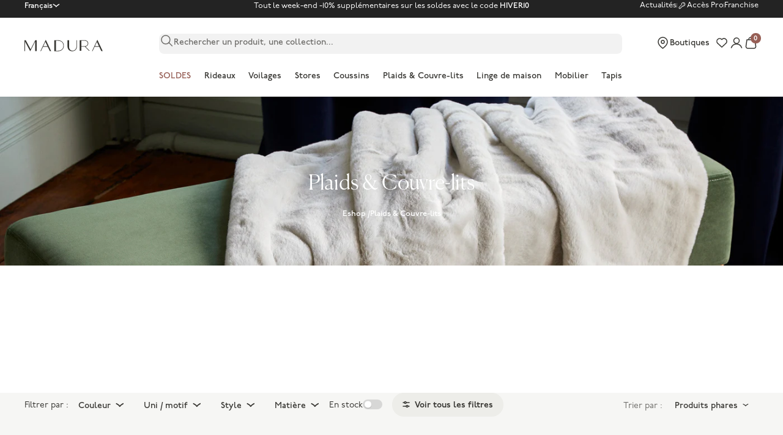

--- FILE ---
content_type: text/html; charset=utf-8
request_url: https://www.madura.com/web-pixels@fcfee988w5aeb613cpc8e4bc33m6693e112/custom/web-pixel-197820741@9/sandbox/modern/collections/plaid-couvre-lit
body_size: 2951
content:
<!DOCTYPE html>
<html>
  <head>
    <meta charset="utf-8">
    <title>Web Pixels Manager Sandbox</title>
    <script src="https://www.madura.com/cdn/wpm/sfcfee988w5aeb613cpc8e4bc33m6693e112m.js"></script>

    <script type="text/javascript">
  (function(shopify) {shopify.extend('WebPixel::Render', function(api) {
var analytics=api.analytics,browser=api.browser,init=api.init;
// Define GTM variables
const GTM_ID = 'GTM-TBMGDT'; // GTM ID
const GTM_ENV = 'production'; // test or production

// Define dataLayer and the gtag function.
window.dataLayer = window.dataLayer || [];
function gtag(){dataLayer.push(arguments);}

// Init GTM Script
(function (w, d, s, l, i) {
  w[l] = w[l] || []; w[l].push({
    'gtm.start':
      new Date().getTime(), event: 'gtm.js'
  }); var f = d.getElementsByTagName(s)[0],
    j = d.createElement(s), dl = l != 'dataLayer' ? '&l=' + l : ''; j.async = true; j.src =
    'https://www.googletagmanager.com/gtm.js?id=' + i + dl; f.parentNode.insertBefore(j, f);
})(window, document, 'script', 'dataLayer', GTM_ID);

function pushToDataLayer(data) {
  if (GTM_ENV === 'test') {
    console.info('Shopify Pixel DEBUG', data);
  } else {
    data.fired_from = 'custom_pixel';
    dataLayer.push(data);
  }
}

/*
*  AXEPTIO COOKIES MANAGER FOR GTM
*/

function getCookie(name) {
  const value = "; " + document.cookie;
  const parts = value.split("; " + name + "=");
  if (parts.length === 2) return parts.pop().split(";").shift();
}

if (
  window.location.href.includes("/checkout/") ||
  window.location.href.includes("/checkouts/")
) {
  gtag("consent", "default", {
    analytics_storage: "denied",
    ad_storage: "denied",
    ad_user_data: "denied",
    ad_personalization: "denied",
    personalization_storage: "denied",
    functionality_storage: "denied",
    security_storage: "denied",
    wait_for_update: 500,
  });
  analytics.subscribe("page_viewed", async (event) => {
    pushToDataLayer({'event': 'page_view'});

    const axeptio_authorized_vendors = decodeURIComponent(getCookie("axeptio_authorized_vendors"));
    const axeptio_cookies = decodeURIComponent(getCookie("axeptio_cookies"));
    dataLayer.push({
      event: "axeptio_update",
      axeptio_authorized_vendors: axeptio_authorized_vendors,
    });
    const acceptedVendors = axeptio_authorized_vendors.split(",");
    acceptedVendors.forEach((vendor) => {
      if (vendor.length >= 1) {
        let event = "axeptio_activate_" + vendor;
        dataLayer.push({ event: event });
      }
    });
    gtag('consent', 'update', {
      analytics_storage: "granted",
      ad_storage: "granted",
      ad_user_data: "granted",
      ad_personalization: "granted",
      personalization_storage: "granted",
      functionality_storage: "granted",
      security_storage: "granted"
    });
  });
}

// Code added by Tag Expert - 16/07/2025
// Helper function to convert Shopify checkout line item to GA4 item format
var shopifyCheckoutLineItemToGA4Item = function (item, index) {
  var data = {
    item_name: item.variant.product.title,
    item_id: item.variant.sku,
    index: index,
    price: item.variant.price.amount,
    item_variant: item.variant.title,
    item_brand: item.variant.product.vendor,
    quantity: item.quantity,
  };

  var discountAllocations = item.discountAllocations || [];

  // Loop through discounts and extract titles
  data.coupon = discountAllocations
    .map(function (discountAllocation) {
      return discountAllocation.discountApplication.title;
    })
    .join(",");

  // Calculate discount total
  data.discount = discountAllocations.reduce(function (total, discountAllocation) {
    return total + discountAllocation.amount.amount;
  }, 0);

  return data;
};

// Code added by Tag Expert - 16/07/2025
// Helper function to push user data
var pushUserData = function(event) {
  pushToDataLayer({
    'event': 'user_data',
    'email': event.data?.checkout?.email,
    'phone_number': event.data?.checkout?.phone,
    'user_ID': event.data?.checkout?.order?.customer?.id,
    'address': {
      'first_name': event.data?.checkout?.shippingAddress?.firstName,
      'last_name': event.data?.checkout?.shippingAddress?.lastName,
      'street': event.data?.checkout?.shippingAddress?.address1,
      'city': event.data?.checkout?.shippingAddress?.city,
      'postal_code': event.data?.checkout?.shippingAddress?.zip,
      'country': event.data?.checkout?.shippingAddress?.countryCode,
      'region': event.data?.checkout?.shippingAddress?.provinceCode
    }
  });
};

analytics.subscribe("checkout_shipping_info_submitted", async (event) => {
  const localStorageData = await browser.localStorage.getItem('madura:config');
  const dataOptions = localStorageData ? JSON.parse(localStorageData) : {};
  const checkout = event.data.checkout;

  // add shipping method to localStorage
  dataOptions.shippingMethod = checkout?.delivery?.selectedDeliveryOptions[0]?.title || null;
  await browser.localStorage.setItem('madura:config', JSON.stringify(dataOptions));

  // Code added by Tag Expert - 16/07/2025
  // Push user data
  pushUserData(event);

  // Push add_shipping_info event
  pushToDataLayer({
    event: "add_shipping_info",
    ecommerce: {
      currency: "EUR",
      value: checkout.totalPrice.amount,
      tax: checkout.totalTax.amount,
      shipping: checkout.shippingLine.price.amount,
      payment_type: checkout?.transactions[0]?.payment_type,
      shipping_tier: checkout?.delivery?.selectedDeliveryOptions[0]?.title,
      items: (checkout.lineItems || []).map(shopifyCheckoutLineItemToGA4Item)
    }
  });
});

// Code added by Tag Expert - 16/07/2025
// Payment info submitted event
analytics.subscribe("payment_info_submitted", async (event) => {
  var checkout = event.data.checkout || {};
  var shippingAddress = checkout.shippingAddress || {};

  // Push user data
  pushUserData(event);

  // Push add_payment_info event
  pushToDataLayer({
    event: "add_payment_info",
    ecommerce: {
      currency: "EUR",
      value: checkout.totalPrice.amount,
      tax: checkout.totalTax.amount,
      shipping: checkout.shippingLine.price.amount,
      payment_type: checkout?.transactions[0]?.payment_type,
      shipping_tier: checkout?.delivery?.selectedDeliveryOptions[0]?.title,
      items: (checkout.lineItems || []).map(shopifyCheckoutLineItemToGA4Item)
    }
  });
});

analytics.subscribe("checkout_completed", async (event) => {
  const checkout = event.data.checkout;
  const shop = init.data.shop;
  const customer = init.data.customer;
  const localStorageData = await browser.localStorage.getItem('madura:config');
  const dataOptions = localStorageData ? JSON.parse(localStorageData) : {};
  const user_id = await browser.cookie.get('_ga') || customer?.id;

  /*--- Discounts ----*/
  const allDiscountCodes = checkout?.discountApplications.map((discount) => {
    if (discount.type === 'DISCOUNT_CODE') {
      return {
        title: discount.title,
        value: discount.value
      };
    }
  });

  function getAmountDiscount() {
    let amountDiscountCodes = 0
    checkout?.lineItems.map((item) => {
      amountDiscountCodes = amountDiscountCodes + item.discountAllocations[0]?.amount.amount
    });
    return amountDiscountCodes * -1 || null;
  }

  /*---- Gateway ----*/
  const paymentTransactions = checkout?.transactions.map((transaction) => {
    return {
      paymentGateway: transaction.gateway,
      amount: transaction.amount,
    };
  });

  /*---- Products -----*/
  const products = checkout?.lineItems.map((item) => {
    return {
      item_name: item.title,
      item_id: item.variant.sku,
      item_variant: item.title,
      price: item.variant.price?.amount,
      currency: checkout?.currencyCode,
      item_brand: item.variant.product.vendor,
      item_category: item.variant.product.type,
      item_category2: '',
      item_category3: '',
      quantity: item.quantity
    };
  });

  let dataPurchase = {
    'product_discount_value': getAmountDiscount(),
    'purchase_shipping_type': dataOptions?.shippingMethod,
    'purchase_shipping_price': checkout?.shippingLine?.price.amount,
    'purchase_shipping_has_discount': allDiscountCodes?.length > 0,
    'purchase_discount_name': allDiscountCodes?.length > 0 ? allDiscountCodes[0]?.title : null,
    'purchase_discount_value': allDiscountCodes?.length > 0 ? allDiscountCodes[0]?.value : null,
    'purchase_payment_type': paymentTransactions[0]?.paymentGateway
  };
  pushToDataLayer(dataPurchase);

  let dataOrder = {
    'pageType': 'purchase',
    'event': 'purchase',
    'ecommerce': {
      'currency': checkout?.currencyCode,
      'value': checkout?.totalPrice?.amount,
      'tax': checkout?.totalTax?.amount,
      'shipping': checkout?.shippingLine?.price,
      'affiliation': shop?.name,
      'transaction_id': checkout?.order?.id,
      'coupon': allDiscountCodes?.length > 0 ? allDiscountCodes[0]?.title : null,
      'purchase_type': customer?.ordersCount === 1 ? 'new_client' : 'old_client',
      'items': products,
      'customer': {
        'billing_address_1': checkout?.billingAddress?.address1,
        'billing_address_2': checkout?.billingAddress?.address2,
        'billing_city': checkout?.billingAddress?.city,
        'billing_company': checkout?.billingAddress?.compagny,
        'billing_country': checkout?.billingAddress?.country,
        'billing_email': checkout?.email,
        'billing_email_hash': dataOptions?.emailHash,
        'billing_first_name': checkout?.billingAddress?.firstName,
        'billing_last_name': checkout?.billingAddress?.lastName,
        'billing_phone': checkout?.billingAddress?.phone,
        'billing_postcode': checkout?.billingAddress?.zip,
        'first_name': customer?.firstName,
        'id': customer?.id,
        'last_name': customer?.lastName,
        'order_count': customer?.ordersCount,
        'shipping_address_1': checkout?.shippingAddress?.address1,
        'shipping_address_2': checkout?.shippingAddress?.address2,
        'shipping_city': checkout?.shippingAddress?.city,
        'shipping_company': checkout?.shippingAddress?.compagny,
        'shipping_country': checkout?.shippingAddress?.country,
        'shipping_firstName': checkout?.shippingAddress?.firstName,
        'shipping_lastName': checkout?.shippingAddress?.lastName,
        'shipping_postcode': checkout?.shippingAddress?.zip,
        'total_spent': dataOptions?.dataLayerObject?.ca_genere_client,
      }
    }
  };
  pushToDataLayer(dataOrder);

  const gpProducts = checkout?.lineItems.map((item) => { return item.title });
  const gpSKUs = checkout?.lineItems.map((item) => { return item.variant.sku });
  const gpPrices = checkout?.lineItems.map((item) => { return item.variant.price?.amount });
  const google_tag_params = {
    'google_tag_params': {
      'ecomm_pagetype': 'purchase',       //set the pagetype value
      'ecomm_prodid': gpSKUs,      // sku
      'ecomm_pname': gpProducts,    // product name
      'ecomm_pvalue': gpPrices,      // product value
      'ecomm_totalvalue': checkout?.totalPrice   // total value
    }
  }
  pushToDataLayer(google_tag_params);

  const dataLayerObject = {
    'connection': dataOptions?.dataLayerObject?.connection,
    'user_type': dataOptions?.dataLayerObject?.user_type,
    'user_id': user_id,
    'user_seniority_days_number': dataOptions?.dataLayerObject?.user_seniority_days_number,
    'total_purchase_number': customer?.ordersCount,
    'client_seniority_days_number': dataOptions?.dataLayerObject?.client_seniority_days_number,
    'lastpurchase_days_number': dataOptions?.dataLayerObject?.lastpurchase_days_number,
    'second_to_last_purchase_days_number': dataOptions?.dataLayerObject?.second_to_last_purchase_days_number,
    'user_is_registered_to_newsletter': dataOptions?.dataLayerObject?.user_is_registered_to_newsletter,
    'page_language': dataOptions?.dataLayerObject?.page_language,
    'ca_genere_client': dataOptions?.dataLayerObject?.ca_genere_client,
    'avec_ajout_panier': 'oui',
    'page_template': 'checkout',
    'email_brut': dataOptions?.dataLayerObject?.email_brut,
    'email_hash_md5': dataOptions?.dataLayerObject?.email_hash_md5
  }

  pushToDataLayer(dataLayerObject);

  if (customer) {
    const connected = {
      'connected': {
        'event': 'login',
        'userType': dataOptions?.userType, // visitor or pro
        'userId': user_id
      }
    }
    pushToDataLayer(connected);
  }
});
});})(self.webPixelsManager.createShopifyExtend('197820741', 'custom'));

</script>

  </head>
  <body></body>
</html>


--- FILE ---
content_type: text/html; charset=utf-8
request_url: https://www.madura.com/web-pixels@fcfee988w5aeb613cpc8e4bc33m6693e112/custom/web-pixel-246481221@1/sandbox/modern/collections/plaid-couvre-lit
body_size: -230
content:
<!DOCTYPE html>
<html>
  <head>
    <meta charset="utf-8">
    <title>Web Pixels Manager Sandbox</title>
    <script src="https://www.madura.com/cdn/wpm/sfcfee988w5aeb613cpc8e4bc33m6693e112m.js"></script>

    <script type="text/javascript">
  (function(shopify) {shopify.extend('WebPixel::Render', function(api) {
var analytics=api.analytics,browser=api.browser,init=api.init;
window.shopifyAnalytics = analytics;
window.shopifyInit = init;
window.shopifyBrowser = browser;

if (!window.__qtag_setup__) {
  fetch("https://storage.googleapis.com/quanticfyscripts01/quantag/script.js?shop=57478709414")
    .then((response) => {
      if (!response.ok) {
        throw new Error("[QTAG][PIXEL] Something went wrong!");
      }
      return response.text();
    })
    .then((snippet) => {
      const scriptElement = document.createElement("script");
      scriptElement.textContent = snippet;
      document.head.appendChild(scriptElement);
    })
    .catch((error) => {
      console.error("[QTAG][PIXEL] Something wrong", error);
    });
}

});})(self.webPixelsManager.createShopifyExtend('246481221', 'custom'));

</script>

  </head>
  <body></body>
</html>


--- FILE ---
content_type: text/html; charset=utf-8
request_url: https://www.madura.com/web-pixels@fcfee988w5aeb613cpc8e4bc33m6693e112/custom/web-pixel-254738757@1/sandbox/modern/collections/plaid-couvre-lit
body_size: 353
content:
<!DOCTYPE html>
<html>
  <head>
    <meta charset="utf-8">
    <title>Web Pixels Manager Sandbox</title>
    <script src="https://www.madura.com/cdn/wpm/sfcfee988w5aeb613cpc8e4bc33m6693e112m.js"></script>

    <script type="text/javascript">
  (function(shopify) {shopify.extend('WebPixel::Render', function(api) {
var analytics=api.analytics,browser=api.browser,init=api.init;
const PROGRAM_ID = '606c972dbc13f6558ff9c93f';
const KEY_CUSTOMER_NEW = '606c973bbc13f6558ff9c941-606c972dbc13f6558ff9c93f';
const KEY_CUSTOMER_OLD = '606c97451917ab5558afc99d-606c972dbc13f6558ff9c93f';
const AFFILAE_TRACKING = 'https://lb.affilae.com/';
const VERSION = '1.5';
let aeCidsLocalStorage = browser.localStorage.getItem('aeEvents' + PROGRAM_ID);
let aeCidsCookie = browser.cookie.get('_affilae' + PROGRAM_ID);
Promise.all([aeCidsLocalStorage, aeCidsCookie,]).then((aeCids) => {
analytics.subscribe('checkout_completed', (event) => {
const checkout = event.data.checkout;
const discountCodes = checkout.discountApplications.map((discount) => {
if (discount.type === 'DISCOUNT_CODE' || discount.type === 'code') {
return discount.title;
}
});
const productIds = checkout.lineItems.map((line) => {
return line.variant.product.id;
});
const shippingCost = checkout.shippingLine ? checkout.shippingLine.price.amount : 0;
const totalTax = checkout.totalTax ? checkout.totalTax.amount : 0;
const orderAmountTaxExcluded = checkout.totalPrice.amount - (shippingCost + totalTax);
const orderAmountFinal = (orderAmountTaxExcluded < 0) ? 0 :
orderAmountTaxExcluded;
const newCustomer = checkout.order?.customer?.isFirstOrder;
const KEY = newCustomer ? KEY_CUSTOMER_NEW : KEY_CUSTOMER_OLD;
const cids = (aeCids[0]) ? JSON.parse(aeCids[0]).value : aeCids[1];
const type = (aeCids[0]) ? 'ls' : 'cookie';
let aeConvUrl = AFFILAE_TRACKING + '?key=' + KEY;
aeConvUrl += '&id=' + checkout.order.id;
aeConvUrl += '&amount=' + orderAmountFinal.toFixed(2);
aeConvUrl += '&payment=online';
aeConvUrl += '&voucher=' + discountCodes.join(';');
aeConvUrl += '&product=' + productIds.join(';');

aeConvUrl += '&currency=' + checkout.totalPrice.currencyCode;
aeConvUrl += '&customer=' + checkout.order?.customer?.id;
aeConvUrl += '&cids=' + cids;
aeConvUrl += '&type=' + type;
aeConvUrl += '&source=shopify';
aeConvUrl += '&v=' + VERSION;
fetch(aeConvUrl, {
'method': 'GET',
'keepalive': true,
'referrer': 'about:client',
});
}).catch((error) => {
console.log(error);
});
}).catch((error) => {
console.log(error);
});
});})(self.webPixelsManager.createShopifyExtend('254738757', 'custom'));

</script>

  </head>
  <body></body>
</html>


--- FILE ---
content_type: text/html; charset=utf-8
request_url: https://www.madura.com/web-pixels@fcfee988w5aeb613cpc8e4bc33m6693e112/custom/web-pixel-276988229@2/sandbox/modern/collections/plaid-couvre-lit
body_size: 401
content:
<!DOCTYPE html>
<html>
  <head>
    <meta charset="utf-8">
    <title>Web Pixels Manager Sandbox</title>
    <script src="https://www.madura.com/cdn/wpm/sfcfee988w5aeb613cpc8e4bc33m6693e112m.js"></script>

    <script type="text/javascript">
  (function(shopify) {shopify.extend('WebPixel::Render', function(api) {
var analytics=api.analytics,browser=api.browser,init=api.init;
// Realytics - Checkout completed

analytics.subscribe("checkout_completed", function (event) {
  // Bootstrap Realytics
  window.RY = (function (e) {
    var methods = [
      "identify",
      "track",
      "trackLink",
      "trackForm",
      "transaction",
      "page",
      "profile",
      "sync",
      "consent",
      "reject",
      "start",
      "stop",
      "optin",
      "optout"
    ];
    var namespace = "realytics";

    function isObjOrFn(val) {
      return !!(val && (typeof val === "function" || typeof val === "object"));
    }

    function makeProxy(queueObj, methodName) {
      return function () {
        var args = Array.prototype.slice.call(arguments);
        if (!queueObj[methodName]) {
          queueObj[methodName] = [];
        }
        queueObj[methodName].push(args || []);
        if (!e._q) {
          e._q = [];
        }
        e._q.push(methodName);
      };
    }

    function setupMethods(ns) {
      for (var i = 0; i < methods.length; i++) {
        var m = methods[i];
        if (ns) {
          e[ns][m] = makeProxy(e._q[ns], m);
        } else {
          e[m] = e[namespace][m] = makeProxy(e._q[namespace], m);
        }
      }
    }

    function initNamespace(ns, key, options) {
      var name = ns || namespace;
      if (!e[name]) {
        e[name] = {};
      }
      if (!e._q[name]) {
        e._q[name] = {};
      }
      if (key) {
        e._q[name].init = [[key, options ? options : null]];
      }
      setupMethods(ns);
    }

    if (!e._v) {
      if (!e._q) {
        e._q = {};
        initNamespace(null, null, null);
      }

      e.init = function (key, options) {
        var instanceName = null;

        if (options && isObjOrFn(options) && options.name) {
          instanceName = options.name;
        }

        if (instanceName && methods) {
          for (var i = 0; i < methods.length; i++) {
            if (instanceName === methods[i] || instanceName === "init") {
              return;
            }
          }
        }

        initNamespace(instanceName, key, isObjOrFn(options) ? options : null);

        function loadScript(src) {
          var scriptEl = document.createElement("script");
          scriptEl.type = "text/javascript";
          scriptEl.async = true;
          scriptEl.src =
            (document.location.protocol === "https:" ? "https://" : "http://") +
            src;
          var firstScript = document.getElementsByTagName("script")[0];
          firstScript.parentNode.insertBefore(scriptEl, firstScript);
        }

        loadScript("i.realytics.io/tc.js?cb=" + new Date().getTime());
        loadScript("cdn-eu.realytics.net/realytics-1.2.min.js");
      };
    }

    return e;
  })(window.RY || {});

  // Init + page vue + event de confirmation
  window.RY.init("ry-m4d2ra2h");
  //window.RY.page();
  window.RY.track("confirmation_d_achat");
});

});})(self.webPixelsManager.createShopifyExtend('276988229', 'custom'));

</script>

  </head>
  <body></body>
</html>
